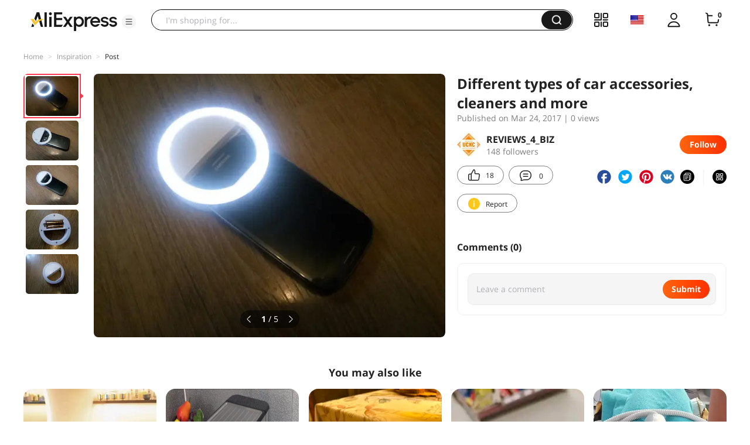

--- FILE ---
content_type: application/javascript
request_url: https://aplus.aliexpress.com/eg.js?t=1768508102694
body_size: -7
content:
window.goldlog=(window.goldlog||{});goldlog.Etag="yTjwIcpyu3MCARK8HRKC/rRy";goldlog.stag=2;

--- FILE ---
content_type: application/javascript
request_url: https://aplus.aliexpress.com/eg.js?t=1768508105196
body_size: 16
content:
window.goldlog=(window.goldlog||{});goldlog.Etag="yTjwIbwFbRICARK8HRK5azvH";goldlog.stag=2;